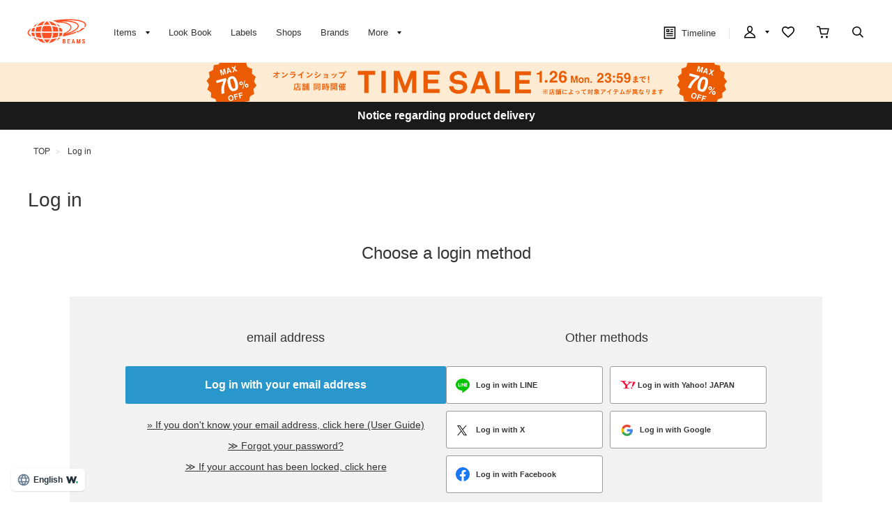

--- FILE ---
content_type: application/javascript
request_url: https://cdn.beams.co.jp/js/goodslistajax.js?250828
body_size: 611
content:
function GetGoodsListAjax(type, val, replace_target_id, styling, ismodesmartphone, exc_code, isvideo, not_disp_outlet){
  jQuery.ajax({type: 'GET',
               cache: false,
               url: EC_WWW_ROOT + '/searchajax/goodslistajax.aspx',
               dataType: 'json',
               data: {
                  type: type,
                  val: val,
                  charset: 'utf-8',
                  styling: styling,
                  exc_code: exc_code,
                  ismodesmartphone: ismodesmartphone,
                  not_disp_outlet: not_disp_outlet
               },
               success: function(data) {
                 if (data.html_src != ''){
                   jQuery('#' + replace_target_id).html(data.html_src);
                 }
                 else{
                   jQuery('#' + replace_target_id).remove();
                 }
                 if(BMS_NS && BMS_NS.BlogImageResizer) BMS_NS.BlogImageResizer.getInstance().fitImages();
                 if(BMS_NS && BMS_NS.MultiLineInitializer) BMS_NS.MultiLineInitializer.getInstance().apply()
                 if(BMS_NS && BMS_NS.LabelDetailUtil) {
                   setTimeout( function(){
                     BMS_NS.LabelDetailUtil.getInstance().triggerAnchorScroll()
                   }, 200);
                 }
                 if (isvideo == 'true') {
                   CriLaFw.scanDOM();
                   if (ismodesmartphone == 'off') {
                     window.ROOT.thumbnailHeight.setup();
                   }
                 }

				if(type.startsWith("goods_")){
					window.setupItemDetailUI()
				}
               }
  });
}

--- FILE ---
content_type: image/svg+xml
request_url: https://cdn.beams.co.jp/beams/images/pc/sprites/white/svg/social-twitter.svg
body_size: 310
content:
<svg width="25" height="24" viewBox="0 0 25 24" fill="none" xmlns="http://www.w3.org/2000/svg">
<path d="M16.75 5.35001H19L14.05 11L19.85 18.65H15.3L11.75 14L7.69999 18.65H5.44999L10.7 12.6L5.14999 5.35001H9.79999L13 9.60001L16.75 5.35001ZM16 17.3H17.25L9.14999 6.65001H7.79999L16 17.3Z" fill="white"/>
</svg>
